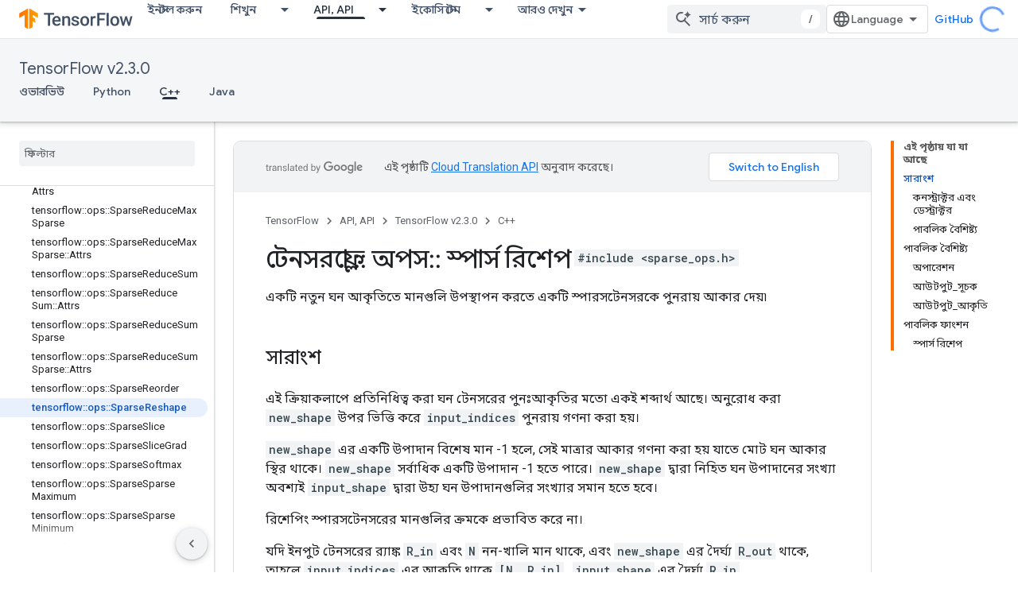

--- FILE ---
content_type: text/javascript
request_url: https://www.gstatic.cn/devrel-devsite/prod/v3df8aae39978de8281d519c083a1ff09816fe422ab8f1bf9f8e360a62fb9949d/js/devsite_devsite_recommendations_sidebar_module__bn.js
body_size: -867
content:
(function(_ds){var window=this;var Yya=function(a){a=a.recommendations;const b=_ds.U(_ds.dD(),'<div class="devsite-recommendations-sidebar-heading" role="heading" aria-level="2"><a href="#recommendations-link" class="devsite-nav-title devsite-recommendations-sidebar-heading-link" data-category="Site-Wide Custom Events" data-label="devsite-recommendation side-nav title" data-action="click" data-tooltip="');_ds.V(b,_ds.FC("\u0995\u09a8\u09cd\u099f\u09c7\u09a8\u09cd\u099f \u09b8\u0982\u0995\u09cd\u09b0\u09be\u09a8\u09cd\u09a4 \u09b8\u09be\u099c\u09c7\u09b6\u09a8 \u09a6\u09c7\u0996\u09c1\u09a8"));
_ds.U(b,'"><svg class="devsite-recommendations-sidebar-icon" xmlns="http://www.w3.org/2000/svg" viewBox="0 0 24 24" aria-hidden="true"><path d=\'M12.5,8.5L10,3L7.5,8.5L2,11l5.5,2.5L10,19l2.5-5.5L18,11L12.5,8.5z M18,13l-1.25,2.75L14,17l2.75,1.25L18,21l1.25-2.75 L22,17l-2.75-1.25L18,13z\'/></svg><span class="devsite-nav-text devsite-nav-title">');_ds.V(b,"\u0986\u09aa\u09a8\u09be\u09b0 \u099c\u09a8\u09cd\u09af \u09b8\u09be\u099c\u09c7\u09b8\u09cd\u099f \u0995\u09b0\u09be \u09b9\u09df\u09c7\u099b\u09c7");
_ds.U(b,'</span></a></div><ul class="devsite-nav-list">');const c=a.length;for(let d=0;d<c;d++)_ds.V(b,Xya(a[d]));_ds.U(b,"</ul>");return b},Xya=function(a){let b='<li class="devsite-nav-item"><a href="'+_ds.S(_ds.VC(a.getUrl()+"?"+_ds.A(a,8)))+'" class="devsite-nav-title devsite-recommendations-sidebar-title" data-category="Site-Wide Custom Events" data-label="devsite-recommendation side-nav link" data-action="click"><span class="devsite-nav-text" tooltip="">';const c=[a.getTitle(),_ds.A(a,3),_ds.A(a,
4)];b+=_ds.yC(c.filter(d=>d.length>0)[0])+'</span></a><div class="significatio-card-meta">';a='<span class="significatio-date" date="'+_ds.S(_ds.y(a,_ds.Tu,7).getSeconds())+'"></span>-\u098f \u0986\u09aa\u09a1\u09c7\u099f \u0995\u09b0\u09be \u09b9\u09df\u09c7\u099b\u09c7';return(0,_ds.O)(b+a+"</div></li>")};var Zya=function(a){a.eventHandler.listen(a,"click",b=>{b.target.classList.contains("devsite-nav-title")&&(b=b.target,a.j&&a.j.classList.remove("devsite-nav-active"),b.classList.add("devsite-nav-active"),a.j=b)});a.eventHandler.listen(document,"devsite-on-recommendations",b=>{b=b.getBrowserEvent();if((b==null?0:b.detail)&&(0,_ds.DX)(b.detail)&&_ds.hk(b.detail,5)===3){b=b.detail;a.render(b);if(b=b==null?void 0:_ds.BX(b)){for(const c of b)if(b=c.getMetadata())b={targetPage:c.getUrl(),targetRank:_ds.ek(b,
2),targetType:_ds.hk(b,3),targetIdenticalDescriptions:_ds.ek(b,4),targetTitleWords:_ds.ek(b,5),targetDescriptionWords:_ds.ek(b,6),experiment:_ds.A(b,7)},b={category:"Site-Wide Custom Events",action:"recommended-right-nav",label:c.getUrl(),nonInteraction:!0,additionalParams:{recommendations:b}},a.dispatchEvent(new CustomEvent("devsite-analytics-observation",{detail:b,bubbles:!0}));a.m.resolve()}else a.m.reject("empty");a.classList.add("recommendations-rendered")}});a.eventHandler.listen(document.body,
"devsite-recommendations-disconnected",()=>{_ds.un(a);a.classList.remove("recommendations-rendered")})},$ya=class extends _ds.Lm{constructor(){super();this.eventHandler=new _ds.u(this);this.m=new _ds.Ah;this.j=null}connectedCallback(){Zya(this)}disconnectedCallback(){_ds.D(this.eventHandler)}render(a){_ds.qt(this,Yya,{recommendations:_ds.BX(a),Oz:_ds.A(a,6)});a=Array.from(this.querySelectorAll(".significatio-date"));for(const b of a){a=b.getAttribute("date");try{b.textContent=(new Date(Number(a)*
1E3)).toLocaleDateString("default",{month:"short",year:"numeric",day:"numeric"})}catch(c){}}}};try{customElements.define("devsite-recommendations-sidebar",$ya)}catch(a){console.warn("Unrecognized DevSite custom element - DevsiteRecommendationsSidebar",a)};})(_ds_www);


--- FILE ---
content_type: text/javascript
request_url: https://www.gstatic.cn/devrel-devsite/prod/v3df8aae39978de8281d519c083a1ff09816fe422ab8f1bf9f8e360a62fb9949d/js/devsite_devsite_heading_link_module__bn.js
body_size: -867
content:
(function(_ds){var window=this;var Hta=function(a){return(0,_ds.O)('<span class="devsite-heading" role="heading" aria-level="'+_ds.S(a.level)+'"></span>')},Ita=function(a){const b=a.id;a=a.label;return(0,_ds.O)('<button type="button" class="devsite-heading-link button-flat material-icons" aria-label="'+_ds.S(a)+'" data-title="'+_ds.S(a)+'" data-id="'+_ds.S(b)+'"></button>')};var V3=async function(a){a.m=Array.from(document.querySelectorAll("h1.add-link[id],h2:not(.no-link)[id],h3:not(.no-link)[id],h4:not(.no-link)[id],h5:not(.no-link)[id],h6:not(.no-link)[id]"));const b=await _ds.v();for(const c of a.m)try{b.registerIntersectionForElement(c,()=>{if(!c.querySelector(".devsite-heading-link")&&(c.classList.contains("add-link")||!(document.body.getAttribute("layout")==="full"||_ds.Mn(c,"devsite-dialog",null,3)||_ds.Mn(c,"devsite-selector",null,6)||_ds.Mn(c,"table",null,4)))){var d=
c.textContent||c.dataset.text;if(d&&c.id){const e="\u098f\u0987 \u09ac\u09bf\u09ad\u09be\u0997\u09c7\u09b0 \u09b2\u09bf\u0999\u09cd\u0995 \u0995\u09aa\u09bf \u0995\u09b0\u09c1\u09a8: "+d,f=_ds.st(Hta,{level:c.tagName[1]});for(const g of Array.from(c.childNodes))f.append(g);c.append(f);d=_ds.st(Ita,{id:c.id,label:d?e:"\u098f\u0987 \u09ac\u09bf\u09ad\u09be\u0997\u09c7\u09b0 \u09b2\u09bf\u0999\u09cd\u0995 \u0995\u09aa\u09bf \u0995\u09b0\u09c1\u09a8"});c.appendChild(d);c.setAttribute("role","presentation")}}b.unregisterIntersectionForElement(c)})}catch(d){}},
Kta=function(a){a.eventHandler.listen(document.body,"devsite-page-changed",()=>{V3(a)});a.eventHandler.listen(document,"click",b=>void Jta(a,b))},Jta=async function(a,b){b=b.target;const c=await _ds.v();if(b.classList.contains("devsite-heading-link")){var d=_ds.Mn(b,"devsite-expandable",null,3),e=d?d.id:b.dataset.id;if(e){d=_ds.C();d.hash=e;var f;let g,h,k;e=(k=(f=_ds.Dl(c.getConfig()))==null?void 0:(g=_ds.y(f,_ds.yl,9))==null?void 0:(h=_ds.y(g,_ds.wl,32))==null?void 0:h.Yp())!=null?k:!1;f=await c.hasMendelFlagAccess("MiscFeatureFlags",
"remove_cross_domain_tracking_params");e&&f&&(d.searchParams.delete("_ga"),d.searchParams.delete("_gl"));f=document.createElement("div");f.innerText=d.href;_ds.Yy(a,[f]);await Lta(a,b)}}},Lta=async function(a,b){if(a.j){const c=b.getAttribute("aria-label");b.setAttribute("aria-label","\u098f\u0987 \u09ac\u09bf\u09ad\u09be\u0997\u09c7\u09b0 \u09b2\u09bf\u0999\u09cd\u0995 \u0995\u09cd\u09b2\u09bf\u09aa\u09ac\u09cb\u09b0\u09cd\u09a1\u09c7 \u0995\u09aa\u09bf \u0995\u09b0\u09be \u09b9\u09df\u09c7\u099b\u09c7");
_ds.lq(a.eventHandler,a.j,_ds.Pn,()=>{_ds.lq(a.eventHandler,a.j,_ds.Pn,()=>{b.setAttribute("aria-label",c)})})}},Mta=class extends _ds.Lm{constructor(){super();this.eventHandler=new _ds.u;this.j=null;this.m=[]}async connectedCallback(){await V3(this);Kta(this);this.j=document.querySelector("devsite-snackbar")}async disconnectedCallback(){const a=await _ds.v();for(const b of this.m)a.unregisterIntersectionForElement(b);_ds.D(this.eventHandler)}};try{customElements.define("devsite-heading-link",Mta)}catch(a){console.warn("Unrecognized DevSite custom element - DevsiteHeadingLink",a)};})(_ds_www);
